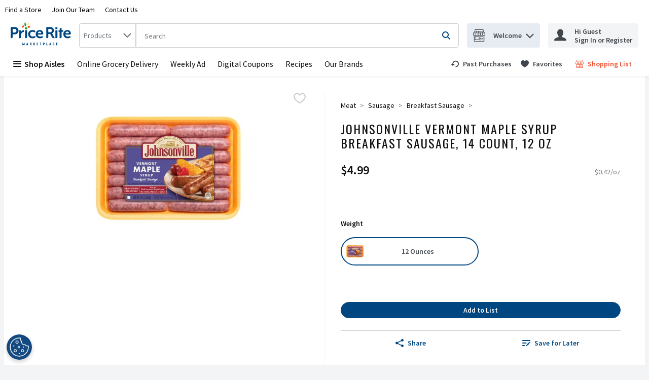

--- FILE ---
content_type: application/javascript; charset=UTF-8
request_url: https://www.priceritemarketplace.com/static/js/US_NutritionProfile.2921cf94.chunk.js
body_size: 3089
content:
/*! For license information please see US_NutritionProfile.2921cf94.chunk.js.LICENSE.txt */
"use strict";(self.__LOADABLE_LOADED_CHUNKS__=self.__LOADABLE_LOADED_CHUNKS__||[]).push([[1556],{39005:(t,e,n)=>{n.d(e,{X:()=>i,y:()=>o});var i=function(t){var e=t.size,n=t.unit;return 0!==e&&!e||e<0||!n},o=function(t){var e=t.size,n=t.unit,i=t.percentDailyValue;return!!e||!!n||!!i||0===i}},74848:(t,e,n)=>{n.r(e),n.d(e,{default:()=>rt});var i,o,r,a,l,c=n(67294),s=n(29163),u=n(69108),m=n(59984),d=function(t,e){return Object.defineProperty?Object.defineProperty(t,"raw",{value:e}):t.raw=e,t},p=s.ZP.div.withConfig({displayName:"PdpNutritionalInfo",componentId:"-1uptxwa"})(i||(i=d(["\n  "," {\n    padding-top: ",";\n    display: flex;\n    flex-direction: row;\n  }\n"],["\n  "," {\n    padding-top: ",";\n    display: flex;\n    flex-direction: row;\n  }\n"])),(0,m.Z)("md",{noUpper:!0}),u.W0.md),y=s.ZP.div.withConfig({displayName:"PdpNutritionCalories",componentId:"-t5evtt"})(o||(o=d(["\n  display: flex;\n  text-align: center;\n  padding: ",";\n  order: 2;\n  flex-direction: column;\n  padding-top: ",";\n\n  "," {\n    padding: "," 0;\n    white-space: nowrap;\n    flex-wrap: wrap;\n    justify-content: space-evenly;\n    order: 2;\n    flex-direction: row;\n  }\n"],["\n  display: flex;\n  text-align: center;\n  padding: ",";\n  order: 2;\n  flex-direction: column;\n  padding-top: ",";\n\n  "," {\n    padding: "," 0;\n    white-space: nowrap;\n    flex-wrap: wrap;\n    justify-content: space-evenly;\n    order: 2;\n    flex-direction: row;\n  }\n"])),u.W0.lg,u.W0.md,(0,m.Z)("sm"),u.W0.lg),g=s.ZP.div.withConfig({displayName:"NutrientItem",componentId:"-1fc33ci"})((function(t){var e=t.theme;return"\n  font-size: ".concat(e.typography.text.fontXS.fontSize,";\n  padding: 0 0 ").concat(u.W0.lg," 0;\n  ").concat((0,m.Z)("sm")," {\n    padding: 0 ").concat(u.W0.xs," ").concat(u.W0.lg," ").concat(u.W0.xs,";\n  }\n")})),f=s.ZP.h3.withConfig({displayName:"NutrientItemDetails",componentId:"-9dari5"})((function(t){var e=t.theme;return"\n    margin: 0;\n    font-weight: ".concat(e.typography.weights.bold,";\n    color: ").concat(e.colors.uiColors.greyscale6,";\n  ")})),h=s.ZP.div.withConfig({displayName:"NutritionWrapper",componentId:"-rmsr1h"})((function(t){var e=t.theme,n=t.hasRecommendations;return"\n    background-color: ".concat(e.colors.uiColors.greyscale1,";\n    padding: ").concat(u.W0.xs,";\n    flex: 1;\n\n    ").concat((0,m.Z)("md",{noUpper:!0})," {\n      display: flex;\n      flex-direction: column;\n      ").concat(!n&&"\n        flex: unset;\n        width: min-content;\n        min-width: 350px;\n      ","\n    }\n  ")})),E=s.ZP.div.withConfig({displayName:"NutritionFooter",componentId:"-13dufal"})((function(t){var e=t.theme;return"\n  font-size: ".concat(e.typography.text.fontXS.fontSize,";\n    padding-top: ").concat(u.W0.xs,";\n  ")})),v=s.ZP.div.withConfig({displayName:"NutritionGroup",componentId:"-1objp9n"})((function(t){t.theme;return"\n    padding-bottom: ".concat(u.W0.xs,";\n\n    ").concat((0,m.Z)("md",{noUpper:!0})," {\n      display: inline-block;\n    }\n  ")})),x=s.ZP.div.withConfig({displayName:"NutritionHeader",componentId:"-a7co45"})((function(t){var e=t.theme;return"\n    color: ".concat(e.colors.uiColors.greyscale6,";\n    font-weight: ").concat(e.typography.weights.bold,";\n  ")})),b=s.ZP.h3.withConfig({displayName:"NutritionHeaderTitle",componentId:"-1l8du3y"})(r||(r=d(["\n  margin: 0;\n  padding-bottom: ",";\n"],["\n  margin: 0;\n  padding-bottom: ",";\n"])),u.W0.xxs),w=s.ZP.div.withConfig({displayName:"NutritionBody",componentId:"-10nkgzb"})((function(t){var e=t.theme;return"\n    color: ".concat(e.colors.uiColors.greyscale5,";\n    font-size: ").concat(e.typography.text.fontSM.fontSize,";\n    font-weight: ").concat(e.typography.weights.bold,";\n  ")})),C=s.ZP.h4.withConfig({displayName:"ServingsItem",componentId:"-1txapir"})((function(t){var e=t.theme,n=t.noBorder;return"\n  display: flex;\n  justify-content: space-between;\n  align-items: center;\n  margin: 0;\n  border-bottom: ".concat(n?"0px":"1px"," solid ").concat(e.colors.uiColors.greyscale3,";\n  padding: ").concat(u.W0.xs," 0 ").concat(u.W0.xs," 0;\n")})),S=s.ZP.div.withConfig({displayName:"CaloriesItem",componentId:"-jd402b"})(a||(a=d(["\n  display: flex;\n  justify-content: space-between;\n  padding: "," 0 "," 0;\n"],["\n  display: flex;\n  justify-content: space-between;\n  padding: "," 0 "," 0;\n"])),u.W0.xs,u.W0.xs),z=s.ZP.h4.withConfig({displayName:"CaloriesItemTitle",componentId:"-1ie3wmq"})((function(t){var e=t.theme;return"\n  font-size: ".concat(e.typography.text.fontLG.fontSize,";\n  margin: 0;\n")})),I=s.ZP.div.withConfig({displayName:"CaloriesItemAmount",componentId:"-fj2aeh"})((function(t){var e=t.theme;return"\n  font-size: ".concat(e.typography.text.fontXL.fontSize,";\n")})),P=s.ZP.span.withConfig({displayName:"ServingsItemTitle",componentId:"-113jt4t"})((function(t){var e=t.theme,n=t.secondary;return"\n    color: ".concat(e.colors.uiColors.greyscale5,";\n    font-size: ").concat(e.typography.text.fontSM.fontSize,";\n    font-weight:  ").concat(n?e.typography.weights.normal:e.typography.weights.bold,";\n  ")})),N=s.ZP.span.withConfig({displayName:"ServingsItemDetails",componentId:"-1n6qy9k"})((function(t){var e=t.theme;return"\n    font-size: ".concat(e.typography.text.fontXS.fontSize,";\n    color: ").concat(e.colors.uiColors.greyscale5,";\n    margin-left: ").concat(u.W0.xs,";\n  ")})),W=s.ZP.div.withConfig({displayName:"ServingsItemPercentage",componentId:"-1i7arv7"})((function(t){var e=t.theme;return"\n    font-size: ".concat(e.typography.text.fontSM.fontSize,";\n    color: ").concat(e.colors.uiColors.greyscale5,";\n    font-weight: ").concat(e.typography.weights.bold,";\n  ")})),Z=s.ZP.div.withConfig({displayName:"NutritionBodyTag",componentId:"-xa9r9"})((function(t){var e=t.theme;return"\n    color: ".concat(e.colors.uiColors.greyscale5,";\n    font-size: ").concat(e.typography.text.fontSM.fontSize,";\n    font-weight: ").concat(e.typography.weights.bold,";\n    text-align: right;\n    margin-top: ").concat(u.W0.xs,";\n    border-bottom: 1px solid ").concat(e.colors.uiColors.greyscale3,";\n    padding-bottom: ").concat(u.W0.xs,";\n  ")})),D=s.ZP.div.withConfig({displayName:"Divider",componentId:"-ggyb73"})((function(t){var e=t.theme,n=t.padding;return"\n  border-bottom: ".concat(u.W0.xs," solid ").concat(e.colors.uiColors.greyscale5,";\n  padding-bottom:").concat(n?"".concat(u.W0.xxs):"0",";\n")})),j=s.ZP.div.withConfig({displayName:"MiniDivider",componentId:"-1iwsej4"})((function(t){var e=t.theme;return"\n    border-bottom: ".concat(u.W0.xxs," solid ").concat(e.colors.uiColors.greyscale5,";\n    padding-bottom: ").concat(u.W0.xs,";\n  ")})),F=s.ZP.div.withConfig({displayName:"ServingsSubItem",componentId:"-14x7v4t"})((function(t){var e=t.theme,n=t.secondary;return"\n    border-bottom: 1px solid ".concat(e.colors.uiColors.greyscale3,";\n    padding-bottom: ").concat(u.W0.xxs,";\n    display: flex;\n    justify-content: space-between;\n    align-items: center;\n    padding: ").concat(u.W0.xs," 0 ").concat(u.W0.xs," ").concat(n?0:u.W0.md,";\n  ")})),A=s.ZP.span.withConfig({displayName:"ServingAmount",componentId:"-1jatq9"})((function(t){var e=t.theme;return"\n    color: ".concat(e.colors.uiColors.greyscale5,";\n    font-size: ").concat(e.typography.text.fontXS.fontSize,";\n  ")})),B=s.ZP.div.withConfig({displayName:"Servings",componentId:"-u5bzjj"})((function(t){var e=t.theme;return"\n    color: ".concat(e.colors.uiColors.greyscale5,";\n    font-size: ").concat(e.typography.text.fontXS.fontSize,";\n    font-weight: ").concat(e.typography.weights.normal,";\n  ")})),O=s.ZP.div.withConfig({displayName:"ServingSize",componentId:"-13d48nz"})((function(t){var e=t.theme;return"\n    display:flex;\n    justify-content: space-between;\n    color: ".concat(e.colors.uiColors.greyscale5,";\n    font-size: ").concat(e.typography.text.fontSM.fontSize,";\n    font-weight: ").concat(e.typography.weights.bold,";\n  ")})),X=s.ZP.span.withConfig({displayName:"TransSubItemTitle",componentId:"-8qzpe5"})(l||(l=d(["\n  font-style: italic;\n"],["\n  font-style: italic;\n"]))),q=s.ZP.span.withConfig({displayName:"ServingsSubItemTitle",componentId:"-1c7q53d"})((function(t){var e=t.theme;return"\n    color: ".concat(e.colors.uiColors.greyscale5,";\n    font-size: ").concat(e.typography.text.fontSM.fontSize,";\n  ")})),_=s.ZP.div.withConfig({displayName:"ServingsSubItemPercentage",componentId:"-a9jm31"})((function(t){var e=t.theme;return"\n    font-size: ".concat(e.typography.text.fontSM.fontSize,";\n    font-weight: ").concat(e.typography.weights.bold,";\n  ")})),T=s.ZP.div.withConfig({displayName:"ServingsSubItemCarbohydrate",componentId:"-xmcb5m"})((function(t){var e=t.theme,n=t.type;return"\n   \n    padding-bottom: ".concat(u.W0.xxs,";\n    display: flex;\n    justify-content: space-between;\n    align-items: center;\n    margin: ").concat(u.W0.vsm," 0 ").concat(u.W0.xs," ").concat(u.W0.md,";\n    \n    ").concat("secondary"===n?"\n        border-top: 1px solid ".concat(e.colors.uiColors.greyscale3,";\n        border-bottom: 1px solid ").concat(e.colors.uiColors.greyscale3,";\n        margin: 0 0 ").concat(u.W0.xs," ").concat(u.W0.xl,";\n        padding: ").concat(u.W0.xs," 0 ").concat(u.W0.xs," 0;\n        "):"","\n\n    ").concat("tertiary"===n?"\n        margin: 0;\n        padding: 0 0 ".concat(u.W0.xs," ").concat(u.W0.xl,";\n        border-bottom: 1px solid ").concat(e.colors.uiColors.greyscale3,";\n        "):"","\n  ")})),M=s.ZP.span.withConfig({displayName:"TraceAmountSign",componentId:"-1tgf64q"})((function(t){var e=t.theme;return"\n  font-size: ".concat(e.typography.text.fontMD.fontSize,";\n  vertical-align: bottom;\n  margin-right: 1px;\n  ")})),L=n(64519),V="secondary",U="tertiary",k=n(74617),H=n(39005),K=function(){return K=Object.assign||function(t){for(var e,n=1,i=arguments.length;n<i;n++)for(var o in e=arguments[n])Object.prototype.hasOwnProperty.call(e,o)&&(t[o]=e[o]);return t},K.apply(this,arguments)},R=function(){return c.createElement(M,null,"<")},G=function(t){var e=c.useContext(k.q).t;return(0,H.X)(t)?null:c.createElement(g,{"data-testid":"nutrientItem-div-testId"},c.createElement(f,null,!!t.traceAmount&&c.createElement(R,null),e("nutrition.nutritionSizeUnit",{size:t.size,unit:t.abbreviation})),c.createElement("div",null,t.title))},J=function(t){var e=c.useContext(k.q).t;return(0,H.X)(t)?null:c.createElement(C,{noBorder:t.noBorder},c.createElement("div",null,c.createElement(P,{secondary:t.secondary},t.title),c.createElement(N,null,!!t.traceAmount&&c.createElement(R,null),e("nutrition.nutritionSizeUnit",{size:t.size,unit:t.abbreviation}))),null!==t.percentDailyValue&&c.createElement(W,null,"".concat(t.percentDailyValue," %")))},Q=function(t){return(0,H.X)(t)?null:c.createElement(F,{secondary:t.secondary},c.createElement("div",null,c.createElement(q,null,c.createElement(X,null,"Trans")," ",c.createElement("span",null,"Fat")),c.createElement(N,null,!!t.traceAmount&&c.createElement(R,null),t.size,t.abbreviation)),!t.hideDailyPercent&&c.createElement(_,null,t.percentDailyValue,"%"))},Y=function(t){return(0,H.X)(t)?null:c.createElement(F,{secondary:t.secondary},c.createElement("div",null,c.createElement(q,null,t.title),c.createElement(N,null,!!t.traceAmount&&c.createElement(R,null),t.size,t.abbreviation)),!t.hideDailyPercent&&c.createElement(_,null,t.percentDailyValue,"%"))},$=function(t){return(0,H.X)(t)?null:c.createElement(T,{type:t.type},c.createElement("div",null,c.createElement(q,null,t.title),c.createElement(N,null,!!t.traceAmount&&c.createElement(R,null),t.size,t.abbreviation)),!t.hideDailyPercent&&c.createElement(_,null,t.percentDailyValue,"%"))},tt=function(t){return(0,H.X)(t)?null:c.createElement(S,{noBorder:t.noBorder},c.createElement(z,null,t.title),c.createElement(I,null,!!t.traceAmount&&c.createElement(R,null),t.size))},et=function(t){var e=c.useContext(k.q).t;if(!t)return null;var n=t.nutrition;return c.createElement(c.Fragment,null,c.createElement(J,K({secondary:!0,title:e("nutrition.vitaminD")},n["vitamin D"])),c.createElement(Y,K({secondary:!0,title:e("nutrition.calcium")},n.calcium)),c.createElement(J,K({secondary:!0,title:e("nutrition.iron")},n.iron)),c.createElement(J,K({secondary:!0,title:e("nutrition.potassium")},n.potassium)),c.createElement(Y,K({secondary:!0,title:e("nutrition.vitaminA")},n["vitamin A"])),c.createElement(Y,K({secondary:!0,title:e("nutrition.vitaminC")},n["vitamin C"])),c.createElement(Y,K({secondary:!0,title:e("nutrition.vitaminE")},n["vitamin E"])),c.createElement(Y,K({secondary:!0,title:e("nutrition.vitaminK")},n["vitamin K"])),c.createElement(Y,K({secondary:!0,title:e("nutrition.thiamin")},n.thiamin)),c.createElement(Y,K({secondary:!0,title:e("nutrition.thiamine")},n.thiamine)),c.createElement(Y,K({secondary:!0,title:e("nutrition.riboflavin")},n.riboflavin)),c.createElement(Y,K({secondary:!0,title:e("nutrition.niacin")},n.niacin)),c.createElement(Y,K({secondary:!0,title:e("nutrition.vitaminB6")},n["vitamin B6"])),c.createElement(Y,K({secondary:!0,title:e("nutrition.folate")},n.folate)),c.createElement(Y,K({secondary:!0,title:e("nutrition.vitaminB12")},n["vitamin B12"])),c.createElement(Y,K({secondary:!0,title:e("nutrition.biotin")},n.biotin)),c.createElement(Y,K({secondary:!0,title:e("nutrition.pantothenicAcid")},n["pantothenic acid"])),c.createElement(Y,K({secondary:!0,title:e("nutrition.phosphorous")},n.phosphorous)),c.createElement(Y,K({secondary:!0,title:e("nutrition.iodine")},n.iodine)),c.createElement(Y,K({secondary:!0,title:e("nutrition.magnesium")},n.magnesium)),c.createElement(Y,K({secondary:!0,title:e("nutrition.zinc")},n.zinc)),c.createElement(Y,K({secondary:!0,title:e("nutrition.selenium")},n.selenium)),c.createElement(Y,K({secondary:!0,title:e("nutrition.copper")},n.copper)),c.createElement(Y,K({secondary:!0,title:e("nutrition.manganese")},n.manganese)),c.createElement(Y,K({secondary:!0,title:e("nutrition.chromium")},n.chromium)),c.createElement(Y,K({secondary:!0,title:e("nutrition.molybdenum")},n.molybdenum)),c.createElement(Y,K({secondary:!0,title:e("nutrition.choline")},n.choline)),c.createElement(Y,K({secondary:!0,title:e("nutrition.chloride")},n.chloride)))},nt=function(t){var e=c.useContext(k.q).t;if(!t)return null;var n=t.nutrition;return c.createElement(c.Fragment,null,c.createElement(J,K({title:e("nutrition.totalFat")},n["total Fat"])),c.createElement(Y,K({title:e("nutrition.saturatedFat")},n["saturated Fat"])),c.createElement(Q,K({title:e("nutrition.transFat"),hideDailyPercent:!0},n["trans fat"])),c.createElement(Y,K({title:e("nutrition.polyunsaturatedFat"),hideDailyPercent:!0},n["polyunsaturated Fat"])),c.createElement(Y,K({title:e("nutrition.monounsaturatedFat"),hideDailyPercent:!0},n["monounsaturated Fat"])))},it=function(t){var e=c.useContext(k.q).t;if(!t)return null;var n=t.nutrition;return c.createElement(c.Fragment,null,c.createElement(J,K({title:e("nutrition.totalCarbohydrate")},n["total Carbohydrate"])),c.createElement(J,K({title:e("nutrition.otherCarbohydrate")},n["other Carbohydrate"])),c.createElement($,K({title:e("nutrition.dietaryFiber")},n["dietary Fiber"])),c.createElement($,K({title:e("nutrition.solubleFiber")},n["soluble Fiber"],{hideDailyPercent:!0,type:V})),c.createElement($,K({title:e("nutrition.insolubleFiber")},n["insoluble fiber"],{hideDailyPercent:!0,type:U})),c.createElement($,K({title:e("nutrition.totalSugars")},n["total Sugars"],{hideDailyPercent:!0})),c.createElement($,K({title:e("nutrition.addedSugars")},n["added Sugars"],{type:V})),c.createElement($,K({title:e("nutrition.sugarAlcohol")},n["sugar alcohol"],{type:U})))},ot=function(){return ot=Object.assign||function(t){for(var e,n=1,i=arguments.length;n<i;n++)for(var o in e=arguments[n])Object.prototype.hasOwnProperty.call(e,o)&&(t[o]=e[o]);return t},ot.apply(this,arguments)};const rt=function(t){var e=c.useContext(k.q).t;if(!t||!t.nutrition)return null;var n=t.nutrition,i=t.numberOfServings,o=t.servingSize,r=t.hasRecommendations,a=!!o&&!!o.size&&o.size>=0&&!!o.type;return(0,L.Z)((function(){return c.createElement(p,{"data-testid":"pdpNutritionalInfo-testId"},c.createElement(y,null,c.createElement(G,ot({title:e("nutrition.calories")},n.calories)),c.createElement(G,ot({title:e("nutrition.totalFat")},n["total Fat"])),c.createElement(G,ot({title:e("nutrition.totalSugars")},n["total Sugars"])),c.createElement(G,ot({title:e("nutrition.salt")},n.salt)),c.createElement(G,ot({title:e("nutrition.sodium")},n.sodium)),c.createElement(G,ot({title:e("nutrition.fluoride")},n.fluoride))),c.createElement(h,{hasRecommendations:r},c.createElement(v,null,c.createElement(x,null,c.createElement(b,null,e("nutrition.facts")),c.createElement(B,null,o.description?c.createElement("span",null,i||"",c.createElement("span",{"data-testid":"servingSizeTestDescription-testId"},o.description)):e("nutrition.servings",{numberOfServings:i||""})),a&&c.createElement(O,{"data-testid":"servingSize-testId"},c.createElement("div",null,e("nutrition.servingSize")),c.createElement("div",{"data-testid":"servingSizeTestValue-testId"},"".concat(o.size," ").concat(o.type))),c.createElement(D,{padding:!0}))),c.createElement(v,null,c.createElement(w,null,c.createElement(A,null,e("nutrition.amountPerServing")),c.createElement(tt,ot({title:e("nutrition.calories")},n.calories)),c.createElement(j,null)),c.createElement(Z,null,e("nutrition.dailyValues")),c.createElement(nt,{nutrition:n}),c.createElement(J,ot({title:e("nutrition.cholesterol")},n.cholesterol)),c.createElement(J,ot({title:e("nutrition.salt")},n.salt)),c.createElement(J,ot({title:e("nutrition.sodium")},n.sodium)),c.createElement(J,ot({title:e("nutrition.fluoride")},n.fluoride)),c.createElement(it,{nutrition:n}),c.createElement(J,ot({title:e("nutrition.protein")},n.protein,{noBorder:!0})),c.createElement(D,null),c.createElement(et,{nutrition:n})),c.createElement(j,null),c.createElement(E,null,e("nutrition.disclaimer"))))}),{componentName:"NutritionalInfo"})}}}]);